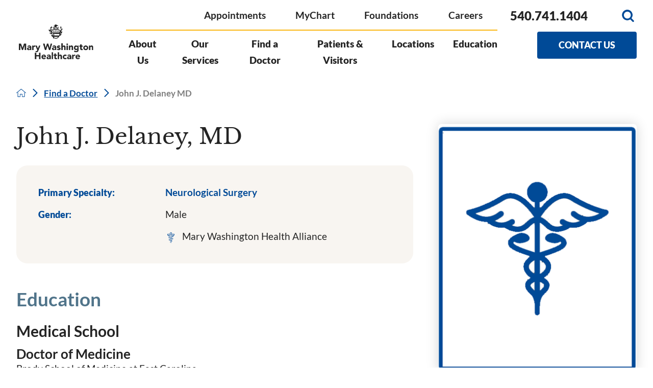

--- FILE ---
content_type: application/javascript
request_url: https://www.marywashingtonhealthcare.com/cms/includes/wbjaq_7zydr.2601070841365.js
body_size: 3211
content:
document.addEventListener("DOMContentLoaded",function(){var n=document.getElementsByClassName("js-name-check");n.forEach(n=>n.innerHTML=n.innerHTML.replace("Ilic","Ilić"))},!1);
rrequire(["jquery","j/jquery.cookie"],function(){var n=$("#IEPopup");$(window).load(function(){var t=Math.round(window.devicePixelRatio*100);if($("html").hasClass("no-csstransforms3d")&&window.self==window.top&&$(window).width()>600&&t==100){n.addClass("show");$(".modal-btn").on("click",function(){n.remove()})}else n.remove()})});
rrequire(["/includes/js/simple-show-hide-script2.js","cookie"],function(){function h(){n=JSON.parse($.cookie("AO"));n.content===!0&&(contentOnly(),f(i.filter("[href=\"javascript:void('contentOnly')\"]")));n.contrast===!0&&(t.toggleClass("high-contrast-mode"),f(i.filter("[href=\"javascript:void('highContrast')\"]")));n.mask===!0&&(screenMask(),f(i.filter("[href=\"javascript:void('screenMask')\"]")));n.text!==!1&&(n.text==1?t.addClass("large-text"):n.text==2&&t.addClass("larger-text"))}function s(t){$.cookie("AO")&&(n=JSON.parse($.cookie("AO")));t!="text"?n[t]=n[t]===!1?!0:!1:n.text=n.text===!1?1:n.text===1?2:!1;$.cookie("AO",JSON.stringify(n),{expires:30,path:"/"})}function c(){t.is(".larger-text")?t.removeClass("larger-text"):t.is(".large-text")?(t.removeClass("large-text"),t.addClass("larger-text")):t.addClass("large-text");$(window).trigger("resize")}function f(n){n.is(".active")?n.removeClass("active").attr("aria-pressed",!1):n.addClass("active").attr("aria-pressed",!0)}var t=$("html"),r=$(".access-menu"),e=r.find("ul").attr({id:"AccessOptionsMenu","aria-hidden":!0}),i=e.find("li button"),u=r.find(".access-btn").attr({tabindex:0,role:"button","aria-pressed":!1,"aria-expanded":!1,"aria-controls":"AccessOptionsMenu"}),n={content:!1,contrast:!1,mask:!1,text:!1},o;for(let n=0;n<i.length;n++)i.eq(n).attr("aria-label",i.eq(n).text());u.on("click keydown",function(n){if(n.type==="keydown")if(n.keyCode===9){if($(this).is(".open-btn")){if(!n.shiftKey||!r.is(".access-open"))return}else if(n.shiftKey)return}else if(n.keyCode!=13)return;r.is(".access-open")?(u.attr({"aria-pressed":!1,"aria-expanded":!1}),e.attr({"aria-hidden":!0})):(u.attr({"aria-pressed":!0,"aria-expanded":!0}),e.attr({"aria-hidden":!1}));simpleShowHide2($(this),"access-open",r)});o=$('[data-content="true"]').attr("tabindex",0);o||i.filter('[data-action="contentOnly"], [data-action="content"]').hide();i.on("click keydown",function(r){if(r.type!=="keydown"||r.keyCode==13){r.preventDefault();switch($(this).data("action")){case"content":u.eq(0).click();o.eq(0).focus();break;case"menu":$(window).scrollTop(0);u.eq(0).click();$(".top-nav > ul > li > a").eq(0).focus();break;case"highContrast":t.toggleClass("high-contrast-mode");f($(this));s("contrast");break;case"largeText":c();s("text");break;case"clear":for(let n=0;n<i.length;n++)i.eq(n).is(".active")&&i.eq(n).click();t.removeClass("large-text larger-text");$.cookie("AO",JSON.stringify(n),{expires:-1,path:"/"});$(window).trigger("resize")}}});$.cookie("AO")&&h()});
function closeBanner(n){let t=n.parentNode.getAttribute("data-banner");n.parentNode.classList.add("slide-up");setCookie(t)}function setCookie(n){document.cookie=n+"=1"}function checkCookie(n){let t=document.cookie.match(new RegExp("(^| )"+n+"=([^;]+)"));t&&(t=t[0].split("=")[0],t.indexOf(n)>-1&&document.querySelector(".alert-banners ."+n).classList.add("slide-up"))}let closeButtons=document.querySelectorAll(".alert-close-btn");closeButtons.forEach(function(n){n.addEventListener("click",function(){closeBanner(this)})});checkCookie("announcement");checkCookie("emergency");
var $window=window.innerWidth;if($window>=1024){let n=document.querySelectorAll(".mobile-links");n.forEach(function(n){t(n)});function t(n){Array.from(n.getElementsByTagName("LI")).sort(function(n,t){n.textContent.localeCompare(t.textContent)}).forEach(function(t){n.appendChild(t)})}$(".mobile-links").each(function(){let n=$(this),i=n.find("li.level-1").length,t=Math.ceil(i/3);for(let i=0;i<t;i++){var r=n.find("li.level-1").slice(0,t),u=$("<ul>").append(r);$(this).parent().append(u)}$(".fly-out.el-panel > div ul").each(function(){$(this).children().length===0&&$(this).remove()})});$(".header-area.v1 .top-nav > ul > li .fly-out > div").each(function(){$(this).addClass(function(){return"total-"+$(this).children().length})})}
function _checkScroll(){let n=window.scrollY;n>scrollCount?document.body.classList.add("fixed"):document.body.classList.remove("fixed")}let masthead=document.querySelector(".header-area.v1"),scrollCount=masthead.clientHeight-1;window.addEventListener("scroll",function(){_checkScroll()});let menuBtn=document.querySelectorAll(".menu-btn");menuBtn&&menuBtn.forEach(function(n){n.addEventListener("click",function(n){n.preventDefault();document.body.classList.toggle("mnu-opn")})});
var isNonCMSVersion=document.getElementsByClassName("site-no-sms"),ifr,src,iframeParams;isNonCMSVersion.length===0&&(ifr=document.getElementsByClassName("jotform-iframe"),ifr&&(src=ifr.src,iframeParams=[],window.location.href&&window.location.href.indexOf("?")>-1&&(iframeParams=iframeParams.concat(window.location.href.substr(window.location.href.indexOf("?")+1).split("&"))),src&&src.indexOf("?")>-1&&(iframeParams=iframeParams.concat(src.substr(src.indexOf("?")+1).split("&")),src=src.substr(0,src.indexOf("?"))),iframeParams.push("isIframeEmbed=1"),ifr.src=src+"?"+iframeParams.join("&")),window.handleIFrameMessage=function(n){var t,r,i,u,f;if(typeof n.data!="object"&&(t=n.data.split(":"),iframe=t.length>2?document.getElementById("JotFormIFrame-"+t[t.length-1]):document.getElementById("JotFormIFrame"),iframe)){switch(t[0]){case"scrollIntoView":iframe.scrollIntoView();break;case"setHeight":iframe.style.height=t[1]+"px";break;case"collapseErrorPage":iframe.clientHeight>window.innerHeight&&(iframe.style.height=window.innerHeight+"px");break;case"reloadPage":window.location.reload();break;case"loadScript":if(!window.isPermitted(n.origin,["jotform.com","jotform.pro"]))break;r=t[1];t.length>3&&(r=t[1]+":"+t[2]);i=document.createElement("script");i.src=r;i.type="text/javascript";document.body.appendChild(i);break;case"exitFullscreen":window.document.exitFullscreen?window.document.exitFullscreen():window.document.mozCancelFullScreen?window.document.mozCancelFullScreen():window.document.mozCancelFullscreen?window.document.mozCancelFullScreen():window.document.webkitExitFullscreen?window.document.webkitExitFullscreen():window.document.msExitFullscreen&&window.document.msExitFullscreen()}u=n.origin.indexOf("jotform")>-1?!0:!1;u&&"contentWindow"in iframe&&"postMessage"in iframe.contentWindow&&(f={docurl:encodeURIComponent(document.URL),referrer:encodeURIComponent(document.referrer)},iframe.contentWindow.postMessage(JSON.stringify({type:"urls",value:f}),"*"))}},window.isPermitted=function(n,t){var u=document.createElement("a"),i,r;return u.href=n,i=u.hostname,r=!1,typeof i!="undefined"?(t.forEach(function(n){(i.slice(-1*n.length-1)===".".concat(n)||i===n)&&(r=!0)}),r):void 0},window.addEventListener?window.addEventListener("message",handleIFrameMessage,!1):window.attachEvent&&window.attachEvent("onmessage",handleIFrameMessage));
rrequire("jquery",function(){$(".system-style.physician h1, .system-style.physician .title-style-1").text(function(n,t){return t.replace(/,/g,", ")})});
!function(){var n=function(){var t=document.querySelector('meta[name="audio-eye-hash"]'),n;t&&(window.__AudioEyeSiteHash=t.content,n=document.createElement("script"),n.src="https://wsmcdn.audioeye.com/aem.js",n.type="text/javascript",n.setAttribute("async",""),document.getElementsByTagName("body")[0].appendChild(n))};"complete"!==document.readyState?window.addEventListener?window.addEventListener("load",n):window.attachEvent&&window.attachEvent("onload",n):n()}();